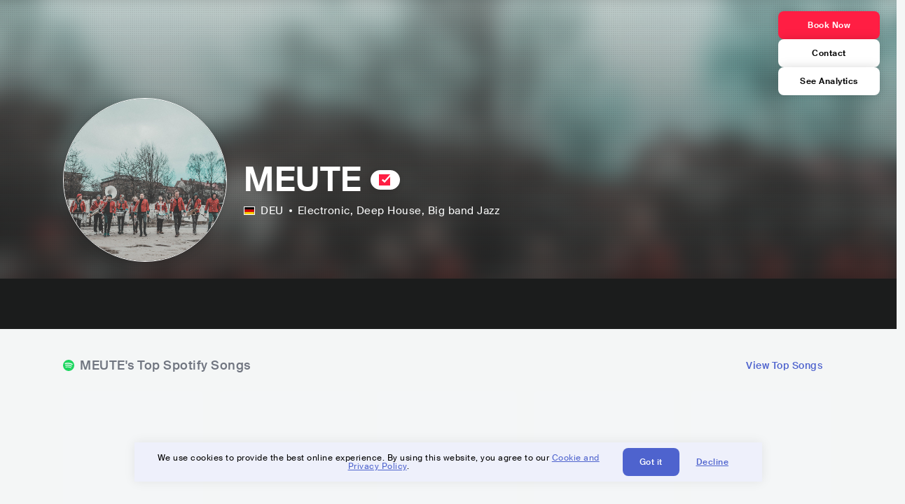

--- FILE ---
content_type: text/html; charset=utf-8
request_url: https://www.viberate.com/artist/meute/
body_size: 7977
content:
<!DOCTYPE html><html><head><meta charSet="utf-8"/><meta name="viewport" content="width=device-width,initial-scale=1.0,minimum-scale=1.0,maximum-scale=1.0,user-scalable=no"/><title>MEUTE - Songs, Events and Music Stats | Viberate.com</title><meta name="description" content="MEUTE: Listen to new and popular songs, find events, look into their stats and see who their fans are."/><meta http-equiv="content-language" content="en"/><link rel="icon" href="/static/assets/images/favicon.ico" type="image/x-icon"/><link rel="shortcut icon" href="/static/assets/images/favicon.ico" type="image/x-icon"/><link rel="apple-touch-icon" sizes="57x57" href="/static/assets/images/apple-icon-57x57.png"/><link rel="apple-touch-icon" sizes="60x60" href="/static/assets/images/apple-icon-60x60.png"/><link rel="apple-touch-icon" sizes="72x72" href="/static/assets/images/apple-icon-72x72.png"/><link rel="apple-touch-icon" sizes="76x76" href="/static/assets/images/apple-icon-76x76.png"/><link rel="apple-touch-icon" sizes="114x114" href="/static/assets/images/apple-icon-114x114.png"/><link rel="apple-touch-icon" sizes="120x120" href="/static/assets/images/apple-icon-120x120.png"/><link rel="apple-touch-icon" sizes="144x144" href="/static/assets/images/apple-icon-144x144.png"/><link rel="apple-touch-icon" sizes="152x152" href="/static/assets/images/apple-icon-152x152.png"/><link rel="apple-touch-icon" sizes="180x180" href="/static/assets/images/apple-icon-180x180.png"/><link rel="icon" type="image/png" sizes="192x192" href="/static/assets/images/android-icon-192x192.png"/><link rel="icon" type="image/png" sizes="32x32" href="/static/assets/images/favicon-32x32.png"/><link rel="icon" type="image/png" sizes="96x96" href="/static/assets/images/favicon-96x96.png"/><link rel="icon" type="image/png" sizes="16x16" href="/static/assets/images/favicon-16x16.png"/><link rel="manifest" href="/static/assets/images/manifest.json"/><meta name="msapplication-TileColor" content="#ffffff"/><meta name="msapplication-TileImage" content="/static/assets/images/ms-icon-144x144.png"/><meta name="theme-color" content="#ffffff"/><link rel="dns-prefetch" href="https://viberate.ams3.digitaloceanspaces.com"/><link rel="dns-prefetch" href="https://viberate-upload.ams3.cdn.digitaloceanspaces.com/prod"/><link rel="dns-prefetch" href="https://connect.facebook.net"/><link rel="dns-prefetch" href="https://manager.eu.smartlook.cloud"/><link rel="dns-prefetch" href="https://web-writer.eu.smartlook.cloud"/><link rel="dns-prefetch" href="https://assets-proxy.smartlook.cloud"/><link rel="dns-prefetch" href="https://api.viberate.com"/><link rel="dns-prefetch" href="https://www.googletagmanager.com"/><link rel="dns-prefetch" href="https://www.google-analytics.com"/><meta property="og:type" content="website"/><meta property="og:url" content="https://www.viberate.com/artist/meute/"/><meta property="og:title" content="MEUTE - Songs, Events and Music Stats | Viberate.com"/><meta property="og:description" content="MEUTE: Listen to new and popular songs, find events, look into their stats and see who their fans are."/><meta property="og:image" content="https://viberate-upload.ams3.cdn.digitaloceanspaces.com/prod/entity/artist/meute-Ftwav"/><meta property="og:image:width" content="1200"/><meta property="og:image:height" content="630"/><meta property="og:image:type" content="image/jpeg"/><meta property="og:image:alt" content="MEUTE - Songs, Events and Music Stats | Viberate.com"/><meta property="fb:app_id" content="1123216931083985"/><meta property="twitter:card" content="summary_large_image"/><meta property="twitter:url" content="https://www.viberate.com/artist/meute/"/><meta name="twitter:title" content="MEUTE - Songs, Events and Music Stats | Viberate.com"/><meta name="twitter:description" content="MEUTE: Listen to new and popular songs, find events, look into their stats and see who their fans are."/><meta name="twitter:image" content="https://viberate-upload.ams3.cdn.digitaloceanspaces.com/prod/entity/artist/meute-Ftwav"/><meta name="google-adsense-account" content="ca-pub-7592671152880369"/><meta name="next-head-count" content="50"/><link data-next-font="" rel="preconnect" href="/" crossorigin="anonymous"/><link rel="preload" href="/_next/static/css/7a7d6cfa335d7527.css" as="style"/><script type="application/ld+json">{"@context":"https://schema.org","@type":"MusicGroup","name":"MEUTE","image":"https://viberate-upload.ams3.cdn.digitaloceanspaces.com/prod/entity/artist/meute-Ftwav","genre":"Electronic,Deep House","address":"Germany"}</script><link rel="stylesheet" href="/_next/static/css/7a7d6cfa335d7527.css" data-n-g=""/><noscript data-n-css=""></noscript><script defer="" noModule="" src="/_next/static/chunks/polyfills-42372ed130431b0a.js" type="bb6fff2421e1b000e97856a3-text/javascript"></script><script src="/_next/static/chunks/webpack-e8d38eede5261e04.js" defer="" type="bb6fff2421e1b000e97856a3-text/javascript"></script><script src="/_next/static/chunks/framework-fcb1263fb6ca94c7.js" defer="" type="bb6fff2421e1b000e97856a3-text/javascript"></script><script src="/_next/static/chunks/main-013b46993a79a6d9.js" defer="" type="bb6fff2421e1b000e97856a3-text/javascript"></script><script src="/_next/static/chunks/pages/_app-2ca358aeb08cb014.js" defer="" type="bb6fff2421e1b000e97856a3-text/javascript"></script><script src="/_next/static/chunks/3143e8a8-b6f4c58b784752b4.js" defer="" type="bb6fff2421e1b000e97856a3-text/javascript"></script><script src="/_next/static/chunks/5862-deca3500da5cc7b4.js" defer="" type="bb6fff2421e1b000e97856a3-text/javascript"></script><script src="/_next/static/chunks/169-69867a71fb1541a8.js" defer="" type="bb6fff2421e1b000e97856a3-text/javascript"></script><script src="/_next/static/chunks/9399-0e037600f50be64d.js" defer="" type="bb6fff2421e1b000e97856a3-text/javascript"></script><script src="/_next/static/chunks/1442-019c56217fbe13f2.js" defer="" type="bb6fff2421e1b000e97856a3-text/javascript"></script><script src="/_next/static/chunks/5960-eeb4e37b4bfc63c1.js" defer="" type="bb6fff2421e1b000e97856a3-text/javascript"></script><script src="/_next/static/chunks/3325-1d80dadf1f472635.js" defer="" type="bb6fff2421e1b000e97856a3-text/javascript"></script><script src="/_next/static/chunks/pages/artist/%5Bslug%5D-7c333bc198d4a041.js" defer="" type="bb6fff2421e1b000e97856a3-text/javascript"></script><script src="/_next/static/c_fwYuISgY8n4j0HdwdUl/_buildManifest.js" defer="" type="bb6fff2421e1b000e97856a3-text/javascript"></script><script src="/_next/static/c_fwYuISgY8n4j0HdwdUl/_ssgManifest.js" defer="" type="bb6fff2421e1b000e97856a3-text/javascript"></script></head><body><link rel="preload" as="image" href="/static/assets/images/svg/icon-claimed.svg"/><link rel="preload" as="image" href="/static/assets/images/flags/de.svg"/><link rel="preload" as="image" href="/static/assets/images/svg/logo-viberate-new-red-white.svg"/><div id="__next"><div id="popupPlaceholder"></div><div class="container"><header class="header-artist-booking"><div class="top"><figure class="bg-image-wrapper"><img src="https://viberate-upload.ams3.cdn.digitaloceanspaces.com/prod/entity/artist/meute-Ftwav" alt="MEUTE" class="bg-image" loading="lazy"/></figure><div class="page"><div class="header-entity artist"><figure class="header-entity-image"><img src="https://viberate-upload.ams3.cdn.digitaloceanspaces.com/prod/entity/artist/meute-Ftwav" alt="MEUTE" loading="lazy"/></figure><article class="header-entity-article"><div class="header-entity-title-wrapper"><div class="header-entity-title"><h1 class="title">MEUTE</h1><span class="mini-badges"><img src="/static/assets/images/svg/icon-claimed.svg" alt="Claimed Profile" class="claimed-icon"/></span></div></div><div class="header-entity-info"><div class="top-info"><span class="country" title="Germany"><img src="/static/assets/images/flags/de.svg" title="DEU" class="flag"/> <em>DEU</em></span><span class="genres" title="Electronic, Deep House">Electronic<!-- -->, Deep House<!-- -->, Big band Jazz</span></div></div></article></div><nav class="header-artist-booking-nav"><button type="button" class="button primary s red" title="Book Now">Book Now</button><a href="https://app.viberate.com/artist/meute?contact=true" class="button primary s white" title="Contact" target="_blank">Contact</a><a href="https://app.viberate.com/artist/meute" target="_blank" class="button primary s white" title="See Analytics">See Analytics</a></nav></div></div><div class="header-entity-socials"><div class="page"><ul class="header-socials"></ul></div></div></header><div class="main"><section class="pro-section pro-section-artist-booking transparent pro-section-channel-top-tracks "><div class="page"><div class="pro-section-header"><div class="row"><div class="left"><h2 class="channel spotify">MEUTE<!-- -->&#x27;s Top Spotify Songs </h2></div><div class="right"><a class="button tertiary no-padding" href="/artist/songs/meute-top-songs/">View Top Songs</a></div></div></div><div class="pro-section-content mobile-only"><div class="component-main gutter-24-12 shadow white rounded"><div class="item" style="margin-bottom:16px"><div class="loader-element loader-element-plain-card grey h-48 full-width"></div></div><div class="item" style="margin-bottom:16px"><div class="loader-element loader-element-plain-card grey h-48 full-width"></div></div><div class="item" style="margin-bottom:16px"><div class="loader-element loader-element-plain-card grey h-48 full-width"></div></div><div class="item" style="margin-bottom:16px"><div class="loader-element loader-element-plain-card grey h-48 full-width"></div></div><div class="item"><div class="loader-element loader-element-plain-card grey h-48 full-width"></div></div></div></div><div class="pro-section-content tablet-forward"><div class="swiper-main pro-section-swiper has-pagination-and-navigation"><div class="swiper swiper-container"><div class="swiper-wrapper"><div class="swiper-slide"><div class="item"><div class="loader-element loader-element-plain-card grey h-358 full-width"></div></div></div><div class="swiper-slide"><div class="item"><div class="loader-element loader-element-plain-card grey h-358 full-width"></div></div></div><div class="swiper-slide"><div class="item"><div class="loader-element loader-element-plain-card grey h-358 full-width"></div></div></div><div class="swiper-slide"><div class="item"><div class="loader-element loader-element-plain-card grey h-358 full-width"></div></div></div><div class="swiper-slide"><div class="item"><div class="loader-element loader-element-plain-card grey h-358 full-width"></div></div></div></div><div class="swiper-button-prev"></div><div class="swiper-button-next"></div><div class="swiper-pagination"></div></div></div><div class="pro-section-list-entities-footer"><div class="right"><a href="https://open.spotify.com/artist/1z5xbcOeFRQXBVDpvRPh8H" rel="nofollow noreferrer" target="_blank" class="btn-outside-link">Listen on <!-- -->Spotify</a></div></div></div></div></section><section class="pro-section pro-section-artist-booking transparent pro-section-videos "><div class="page"><div class="pro-section-header"><div class="row"><div class="left"><h2 class="channel youtube">MEUTE<!-- -->&#x27;s YouTube Videos</h2></div><div class="right"></div></div></div><div class="pro-section-content"><div class="swiper-main pro-section-swiper support-shadow has-mobile-pagination"><div class="swiper swiper-container"><div class="swiper-wrapper"><div class="swiper-slide"><div class="item"><div class="loader-element loader-element-plain-card grey h-308 full-width"></div></div></div><div class="swiper-slide"><div class="item"><div class="loader-element loader-element-plain-card grey h-308 full-width"></div></div></div><div class="swiper-slide"><div class="item"><div class="loader-element loader-element-plain-card grey h-308 full-width"></div></div></div></div><div class="swiper-button-prev"></div><div class="swiper-button-next"></div><div class="swiper-pagination"></div></div></div></div></div></section><section class="pro-section pro-section-artist-booking transparent pro-section-channel-top-tracks "><div class="page"><div class="pro-section-header"><div class="row"><div class="left"><h2 class="channel spotify">MEUTE<!-- -->&#x27;s Top Spotify Playlists in the past 3 Months</h2></div><div class="right"></div></div></div><div class="pro-section-content mobile-only"><div class="component-main gutter-24-12 shadow white rounded"><div class="item" style="margin-bottom:16px"><div class="loader-element loader-element-plain-card grey h-48 full-width"></div></div><div class="item" style="margin-bottom:16px"><div class="loader-element loader-element-plain-card grey h-48 full-width"></div></div><div class="item" style="margin-bottom:16px"><div class="loader-element loader-element-plain-card grey h-48 full-width"></div></div><div class="item" style="margin-bottom:16px"><div class="loader-element loader-element-plain-card grey h-48 full-width"></div></div><div class="item"><div class="loader-element loader-element-plain-card grey h-48 full-width"></div></div></div></div><div class="pro-section-content tablet-forward"><div class="pro-section-content"><div class="swiper-main pro-section-swiper has-pagination-and-navigation support-shadow"><div class="swiper swiper-container"><div class="swiper-wrapper"><div class="swiper-slide"><div class="item"><div class="loader-element loader-element-plain-card grey h-282 full-width"></div></div></div><div class="swiper-slide"><div class="item"><div class="loader-element loader-element-plain-card grey h-282 full-width"></div></div></div><div class="swiper-slide"><div class="item"><div class="loader-element loader-element-plain-card grey h-282 full-width"></div></div></div><div class="swiper-slide"><div class="item"><div class="loader-element loader-element-plain-card grey h-282 full-width"></div></div></div><div class="swiper-slide"><div class="item"><div class="loader-element loader-element-plain-card grey h-282 full-width"></div></div></div><div class="swiper-slide"><div class="item"><div class="loader-element loader-element-plain-card grey h-282 full-width"></div></div></div></div><div class="swiper-button-prev"></div><div class="swiper-button-next"></div><div class="swiper-pagination"></div></div></div></div></div></div></section><section class="pro-section-artist-booking pro-section-side-title pro-section-appears-on-charts blue-grey section-artist-pick pro-section "><div class="page"><div class="pro-section-header side-header"><div class="row"><div class="left"><h2>MEUTE<!-- -->&#x27;s Chart Ranks</h2><small> Past 12 Months</small></div></div></div><div class="pro-section-content"><ul class="list-charts"><div class="item"><div class="loader-element loader-element-plain-card grey h-242 full-width"></div></div><div class="item"><div class="loader-element loader-element-plain-card grey h-242 full-width"></div></div><div class="item"><div class="loader-element loader-element-plain-card grey h-242 full-width"></div></div><div class="item"><div class="loader-element loader-element-plain-card grey h-242 full-width"></div></div></ul></div></div></section><section class="pro-section pro-section-artist-booking transparent pro-section-future-and-past-events mobile-only "><div class="page"><div class="pro-section-header"><div class="row"><div class="left"><h2>Events<small>There are no events detected</small></h2></div></div></div><div class="pro-section-content"><div class="component-main gutter-24-12 shadow white rounded"><div class="item" style="margin-bottom:5px"><div class="loader-element loader-element-plain-card grey h-64 full-width"></div></div><div class="item" style="margin-bottom:5px"><div class="loader-element loader-element-plain-card grey h-64 full-width"></div></div><div class="item" style="margin-bottom:5px"><div class="loader-element loader-element-plain-card grey h-64 full-width"></div></div><div class="item" style="margin-bottom:5px"><div class="loader-element loader-element-plain-card grey h-64 full-width"></div></div><div class="item" style="margin-bottom:5px"><div class="loader-element loader-element-plain-card grey h-64 full-width"></div></div><div class="item" style="margin-bottom:5px"><div class="loader-element loader-element-plain-card grey h-64 full-width"></div></div><div class="item" style="margin-bottom:5px"><div class="loader-element loader-element-plain-card grey h-64 full-width"></div></div><div class="item" style="margin-bottom:5px"><div class="loader-element loader-element-plain-card grey h-64 full-width"></div></div><div class="item" style="margin-bottom:5px"><div class="loader-element loader-element-plain-card grey h-64 full-width"></div></div><div class="item"><div class="loader-element loader-element-plain-card grey h-64 full-width"></div></div><div class="element-divider h-16"></div><a class="btn btn-txt blue" id="btn-open-modal-1" href="/artist/concerts/meute-upcoming-concerts/">See All Events</a></div></div></div></section><section class="pro-section pro-section-artist-booking transparent pro-section-future-and-past-events tablet-forward "><div class="page"><div class="pro-section-header"><div class="row"><div class="left"><h2>MEUTE&#x27;s Upcoming Events<small>There are no meute&#x27;s upcoming events detected</small></h2></div></div></div><div class="pro-section-content"><ul class="pro-section-list-entities"><div class="item"><div class="loader-element loader-element-plain-card grey h-120 full-width"></div></div><div class="item"><div class="loader-element loader-element-plain-card grey h-120 full-width"></div></div><div class="item"><div class="loader-element loader-element-plain-card grey h-120 full-width"></div></div><div class="item"><div class="loader-element loader-element-plain-card grey h-120 full-width"></div></div><div class="item"><div class="loader-element loader-element-plain-card grey h-120 full-width"></div></div></ul></div></div></section><section class="pro-section pro-section-artist-booking transparent pro-section-future-and-past-events tablet-forward "><div class="page"><div class="pro-section-header"><div class="row"><div class="left"><h2>MEUTE&#x27;s Past Events<small>There are no meute&#x27;s past events detected</small></h2></div></div></div><div class="pro-section-content"><ul class="pro-section-list-entities"><div class="item"><div class="loader-element loader-element-plain-card grey h-120 full-width"></div></div><div class="item"><div class="loader-element loader-element-plain-card grey h-120 full-width"></div></div><div class="item"><div class="loader-element loader-element-plain-card grey h-120 full-width"></div></div><div class="item"><div class="loader-element loader-element-plain-card grey h-120 full-width"></div></div><div class="item"><div class="loader-element loader-element-plain-card grey h-120 full-width"></div></div></ul></div></div></section><section class="pro-section pro-section-artist-booking transparent pro-section-who-follows"><div class="page"><div class="pro-section-header"><div class="row"><div class="left"><h2>Artists Following<!-- --> <!-- -->MEUTE</h2></div></div></div><div class="pro-section-content"><div class="swiper-main pro-section-swiper has-pagination-and-navigation"><div class="swiper swiper-container"><div class="swiper-wrapper"><div class="swiper-slide"><div class="item"><div class="loader-element loader-element-plain-card grey h-358 full-width"></div></div></div><div class="swiper-slide"><div class="item"><div class="loader-element loader-element-plain-card grey h-358 full-width"></div></div></div><div class="swiper-slide"><div class="item"><div class="loader-element loader-element-plain-card grey h-358 full-width"></div></div></div><div class="swiper-slide"><div class="item"><div class="loader-element loader-element-plain-card grey h-358 full-width"></div></div></div><div class="swiper-slide"><div class="item"><div class="loader-element loader-element-plain-card grey h-358 full-width"></div></div></div><div class="swiper-slide"><div class="item"><div class="loader-element loader-element-plain-card grey h-358 full-width"></div></div></div><div class="swiper-slide"><div class="item"><div class="loader-element loader-element-plain-card grey h-358 full-width"></div></div></div><div class="swiper-slide"><div class="item"><div class="loader-element loader-element-plain-card grey h-358 full-width"></div></div></div><div class="swiper-slide"><div class="item"><div class="loader-element loader-element-plain-card grey h-358 full-width"></div></div></div><div class="swiper-slide"><div class="item"><div class="loader-element loader-element-plain-card grey h-358 full-width"></div></div></div></div><div class="swiper-button-prev"></div><div class="swiper-button-next"></div><div class="swiper-pagination"></div></div></div></div></div></section><section class="pro-section pro-section-artist-booking transparent pro-section-channel-top-tracks "><div class="page"><div class="pro-section-header"><div class="row"><div class="left"><h2 class="channel beatport">MEUTE<!-- -->&#x27;s Beatport Songs</h2></div></div></div><div class="pro-section-content mobile-only"><div class="component-main gutter-24-12 shadow white rounded"><div class="item" style="margin-bottom:16px"><div class="loader-element loader-element-plain-card grey h-48 full-width"></div></div><div class="item" style="margin-bottom:16px"><div class="loader-element loader-element-plain-card grey h-48 full-width"></div></div><div class="item" style="margin-bottom:16px"><div class="loader-element loader-element-plain-card grey h-48 full-width"></div></div><div class="item" style="margin-bottom:16px"><div class="loader-element loader-element-plain-card grey h-48 full-width"></div></div><div class="item"><div class="loader-element loader-element-plain-card grey h-48 full-width"></div></div></div></div><div class="pro-section-content tablet-forward"><div class="swiper-main pro-section-swiper has-pagination-and-navigation"><div class="swiper swiper-container"><div class="swiper-wrapper"><div class="swiper-slide"><div class="item"><div class="loader-element loader-element-plain-card grey h-308 full-width"></div></div></div><div class="swiper-slide"><div class="item"><div class="loader-element loader-element-plain-card grey h-308 full-width"></div></div></div><div class="swiper-slide"><div class="item"><div class="loader-element loader-element-plain-card grey h-308 full-width"></div></div></div><div class="swiper-slide"><div class="item"><div class="loader-element loader-element-plain-card grey h-308 full-width"></div></div></div><div class="swiper-slide"><div class="item"><div class="loader-element loader-element-plain-card grey h-308 full-width"></div></div></div><div class="swiper-slide"><div class="item"><div class="loader-element loader-element-plain-card grey h-308 full-width"></div></div></div><div class="swiper-slide"><div class="item"><div class="loader-element loader-element-plain-card grey h-308 full-width"></div></div></div><div class="swiper-slide"><div class="item"><div class="loader-element loader-element-plain-card grey h-308 full-width"></div></div></div><div class="swiper-slide"><div class="item"><div class="loader-element loader-element-plain-card grey h-308 full-width"></div></div></div><div class="swiper-slide"><div class="item"><div class="loader-element loader-element-plain-card grey h-308 full-width"></div></div></div></div><div class="swiper-button-prev"></div><div class="swiper-button-next"></div><div class="swiper-pagination"></div></div></div></div></div></section><div></div><div></div><div></div><section id="faq" class="landing-section section-faq-split white"><div class="page"><div class="pro-section-header"><h2 class="landing-section-title">More about MEUTE</h2></div><div class="pro-section-content"><div class="question js-question open"><h2 class="question-title js-accordion-trigger">Overview of Deep House musician MEUTE</h2><div class="question-content js-accordion-content"><p>German electronic music group MEUTE was founded in Hamburg. The electronic subgenre of deep house is the band&#x27;s primary musical style. The band is renowned for their distinctive fusion of live instruments and electronic beats, which results in a sound that is both modern and retro.<br/><br/>The hypnotic beats, throbbing rhythms, and sophisticated melodies that make up MEUTE&#x27;s music are distinctive. The band puts on similarly amazing live shows, with an upbeat spectacle that is sure to get any crowd moving. Their music has a vibe that is engaging and adaptable, making it ideal for both dance events and more laid-back listening situations.<br/><br/>MEUTE is an accomplished band of musicians who have gained recognition in the electronic music field. They have produced a sound that is both new and classic with their special fusion of live instruments and computerized beats. MEUTE is absolutely worth checking out, whether you enjoy deep club music or are just seeking for something new to listen to.<br/></p></div></div><div class="question js-question closed"><h2 class="question-title js-accordion-trigger">What are the most popular songs for Deep House musician MEUTE?</h2><div class="question-content js-accordion-content"><p>MEUTE, an electronic and deep house band from Hamburg, has gained a lot of recognition for its upbeat live shows that frequently feature brass and percussion instruments. Some of their most popular songs are &quot;You &amp; Me,&quot; &quot;Hey Hey,&quot; &quot;Rej,&quot; &quot;Peace,&quot; and &quot;Slip.&quot; Their music has found a home with listeners all around the world. <br/><br/>&quot;The Man with the Red Face,&quot; one of their most well-known songs, is a vibrant and vivacious homage to the late French house music pioneer Laurent Garnier. Additionally, &quot;Wixn - Live in Paris&quot; is a fan favorite and demonstrates the band&#x27;s superb live performing abilities. <br/><br/>Other songs like &quot;Kerberos&quot; and &quot;Holy Harbour&quot; showcase the band&#x27;s distinctive style and their skill at fusing acoustic and electronic components together. The energetic and lively song &quot;Purple Noise&quot; is ideal for dancing to. <br/><br/>Overall, the music of MEUTE is distinguished by its vivacious percussion, powerful brass melodies, and captivating rhythms. Their live performances serve as a tribute to their talent and have led to a worldwide following of passionate admirers.<br/></p></div></div><div class="question js-question closed"><h2 class="question-title js-accordion-trigger">What are the latest songs and music albums for Deep House musician MEUTE?</h2><div class="question-content js-accordion-content"><p>MEUTE is an electronic music group with roots in Germany that has become well-known over time thanks to their distinctive and upbeat sound. Their most recent album, &quot;Taumel,&quot; was released in 2022 and has been well-received by both music critics and fans. The CD showcases the band&#x27;s versatility and ingenuity by fusing several genres, including techno, deep house, and brass band music.<br/><br/>MEUTE has released a number of singles in addition to their most recent album that have been causing a stir in the electronic music community. Their most recent single, &quot;Sail,&quot; was released in 2023 and combines the group&#x27;s distinctive brass sound with electronic sounds. The band also had hits with &quot;Narkose,&quot; &quot;Infinite (ATOEM Remix),&quot; and &quot;Bridged By A Lightwave,&quot; all of which were released in 2022.<br/><br/>Brass instruments like trumpets and saxophones are frequently used by MEUTE in their music, along with electronic beats and rhythms. Their music is renowned for its addictive groove and high level of vigor, which gets listeners dancing and moving to the beat. MEUTE continues to push the frontiers of electronic music with their most recent album and songs, showcasing their own style and sound to the world.<br/></p></div></div><div class="question js-question closed"><h2 class="question-title js-accordion-trigger">Which are the most important music performances and festival appearances for Deep House musician MEUTE?</h2><div class="question-content js-accordion-content"><p>MEUTE, a German electronic deep house band from Hamburg, has performed at festivals and venues all over the world, enthralling crowds with their distinctive aesthetic and dynamic live shows. The band has played at a number of prestigious events, including Coachella, Rock Werchter, and Sziget Festival. Their 2019 Coachella performance was a memorable one since they brought their distinctive brass band sound to the stage along with pulsating beats and upbeat rhythms. <br/><br/>MEUTE has additionally played at a number of notable locations, such as L&#x27;Olympia Paris, The Roxy Theatre, and Razzmatazz. The band members had a fantastic performance at Razzmatazz in Barcelona, playing their brass instruments with vigor and dancing and interacting with the audience. Another memorable occasion was when they played The Roxy Theatre in Los Angeles, where they introduced the entertainment business to their distinctive sound. <br/><br/>MEUTE has appeared at venues and at a number of different music festivals, including Pukkelpop and BottleRock Napa Valley, in addition to their top festival performances. They have a devoted fan base and have received favorable reviews because to their fascinating performances. MEUTE stands apart in the realm of electronic and deep house music because their music combines the sound of a brass band with electronic beats and rhythms. <br/><br/>Overall, MEUTE&#x27;s appearances at many festivals and venues have served as evidence of their skill and distinctive sound. They have a devoted fan base and have received favorable reviews for their ability to meld classic brass band music with contemporary electronic beats and rhythms. Every music enthusiast should catch one of MEUTE&#x27;s enthralling concerts because of their enthusiasm and intensity on stage, which speaks volumes about how much they adore music.<br/></p></div></div><div class="question js-question closed"><h2 class="question-title js-accordion-trigger">Which are the most important collaborations with other musicians for Deep House musician MEUTE?</h2><div class="question-content js-accordion-content"><p>MEUTE, a deep house and electronic band from Hamburg, Germany, has worked with other musicians to make original and entrancing music. One such collaboration is &quot;Ein Tag wie Gold&quot; featuring Meret Becker, whose melancholy vocals meld perfectly with MEUTE&#x27;s vivacious brass sounds. Becker&#x27;s vocals are nicely complemented by MEUTE&#x27;s distinctive sound in this tune, which is an addictive blend of emotions and noises.<br/><br/>Ben Bohmer and their collaboration on &quot;Begin Again - MEUTE Remix&quot; is another noteworthy one. The original song&#x27;s powerful melody has even more depth and intensity in MEUTE&#x27;s remix, which results in a song that is upbeat and introspective. Brass instruments give the already throbbing beat more energy in the remix, which contains MEUTE&#x27;s characteristic sound.<br/><br/>Along with these projects, MEUTE has also collaborated on &quot;Zig Zag - MEUTE Version&quot; with N&#x27;to, &quot;Weirdo&quot; with ATNA, and &quot;Kerberos Elbphilharmonie Session&quot; with Ensemble Reflektor. Each collaboration adds something special, and MEUTE&#x27;s sound perfectly complements the sound of the artist with whom it is made.<br/><br/>MEUTE has worked with a variety of diverse musicians to produce music that is both compelling and unique, which serves as evidence of their versatility. The band&#x27;s talent and inventiveness are evident in how well they were able to combine their distinctive sound with the sounds of other musicians.<br/></p></div></div><div class="box-highlight">Want to update your bio? Email us at<!-- --> <a href="mailto:info@viberate.com">info@viberate.com</a> with any changes!</div></div></div></section></div><footer class="footer-artist-booking"><div class="page"><a href="https://app.viberate.com/" alt="Viberate" target="_blank" class="logo" rel="noreferrer"><img src="/static/assets/images/svg/logo-viberate-new-red-white.svg" alt="Viberate"/></a><div class="footnote"><p><a title="Music Genres" target="_blank" rel="noreferrer" href="/music-genres/">Music Genres</a><span>  •  </span> <a title="Music Charts" target="_blank" rel="noreferrer" href="/music-charts/">Music Charts</a><span>  •  </span> <a href="/find-musician/" title="Artist Database" target="_blank" rel="noreferrer">Artist Database</a><span>  •  </span> <a href="/festival-finder/" title="Festival Database" target="_blank" rel="noreferrer">Festival Database</a><span>  •  </span> <a href="/spotify-analytics/" title="Spotify Analytics" target="_blank" rel="noreferrer">Spotify Analytics</a> <span>  •  </span> <a href="/" title="Viberate for Music Professionals" target="_blank" rel="noreferrer">Viberate for Music Professionals</a> <span>  •  </span> <a href="/terms-of-service/" title="Terms of Service" target="_blank" rel="noreferrer">Terms of Service</a></p></div></div></footer></div></div><script id="__NEXT_DATA__" type="application/json">{"props":{"pageProps":{"data":{"uuid":"330d83bc-35eb-4dc4-ac75-3fdd905a5ade","slug":"meute","name":"MEUTE","image":"https://viberate-upload.ams3.cdn.digitaloceanspaces.com/prod/entity/artist/meute-Ftwav","country":{"code":"DE","iso3":"DEU","slug":"germany","name":"Germany","coordinates":{"lat":51,"lng":9},"continent_code":"EU"},"genre":{"id":6,"slug":"electronic","name":"Electronic","subgenres":null},"subgenres":[{"id":34,"slug":"deep-house","name":"Deep House"},{"id":67,"slug":"big-band-jazz","name":"Big band Jazz"}],"rank":11167,"rank_categories":{"current":{"overall":11167,"country":286,"genre":784,"subgenre_1":51,"subgenre_2":19,"subgenre_3":null},"previous":{"overall":11756,"country":310,"genre":822,"subgenre_1":55,"subgenre_2":18,"subgenre_3":null}},"bookmarked":false,"verified":true,"claimed":true,"trending":false,"badges":null,"social_links":[{"channel":"home_page","link":"https://www.meute.eu/"},{"channel":"google_play_music","link":"https://play.google.com/store/music/artist?id=Axusvr22hgcn3xz74c6pb46yxvq"},{"channel":"bandsintown","link":"https://www.bandsintown.com/a/12694179-meute"},{"channel":"twitter","link":"https://twitter.com/MEUTE_official"},{"channel":"instagram","link":"https://www.instagram.com/meute_official/"},{"channel":"deezer","link":"https://www.deezer.com/en/artist/9686854"},{"channel":"soundcloud","link":"https://soundcloud.com/meutesound"},{"channel":"songkick","link":"https://www.songkick.com/artists/8760444-meute"},{"channel":"spotify","link":"https://open.spotify.com/artist/1z5xbcOeFRQXBVDpvRPh8H"},{"channel":"ticketmaster","link":"http://www.ticketmaster.fr/artist/985529"},{"channel":"youtube","link":"https://www.youtube.com/channel/UCY3cAFsquIk7VGMuk-V8S3g"},{"channel":"itunes","link":"https://itunes.apple.com/us/artist/meute/1074700244"},{"channel":"facebook","link":"https://www.facebook.com/meutesound/"},{"channel":"shazam","link":"https://www.shazam.com/artist/meute/1074700244"},{"channel":"beatport","link":"https://www.beatport.com/artist/meute/531930"},{"channel":"tidal","link":"https://tidal.com/browse/artist/7534937"},{"channel":"amazon_music","link":"https://music.amazon.com/artists/B01ALVHFUK/meute"},{"channel":"tiktok","link":"https://www.tiktok.com/@meute_official"}],"status":"active","booking_available":false,"contact_available":true,"meta_image":"https://viberate.s3-eu-west-1.amazonaws.com/share/artist/meute.jpg","hot_on_charts":null,"created_at":"2019-07-01T22:13:32Z","beatport_genres":[{"id":90,"name":"Melodic House And Techno"},{"id":37,"name":"Indie Dance"},{"id":39,"name":"Dance / Electro Pop"}],"channel_ranks":{"airplay":{"current":{"genre":2181,"country":1399,"overall":18902,"subgenre_1":176,"subgenre_2":87},"previous":{"genre":2155,"country":1387,"overall":18633,"subgenre_1":170,"subgenre_2":87}},"beatport":{"current":{"country":249,"overall":2723,"subgenre_1":393,"subgenre_2":1308,"subgenre_3":5645},"previous":{"country":253,"overall":2739,"subgenre_1":397,"subgenre_2":1301,"subgenre_3":5508}},"social":{"current":{"genre":565,"country":231,"overall":9801,"subgenre_1":25,"subgenre_2":3},"previous":{"genre":823,"country":341,"overall":13741,"subgenre_1":38,"subgenre_2":7}},"spotify":{"current":{"genre":2463,"country":726,"overall":18346,"subgenre_1":170,"subgenre_2":43},"previous":{"genre":2371,"country":701,"overall":17767,"subgenre_1":164,"subgenre_2":35}},"youtube":{"current":{"genre":815,"country":281,"overall":13038,"subgenre_1":53,"subgenre_2":7},"previous":{"genre":809,"country":278,"overall":12977,"subgenre_1":50,"subgenre_2":7}}},"analytics":{"airplay":true,"audience":true,"basic":true,"beatport":true,"overview":true,"social":true,"spotify":true,"youtube":true,"shazam":true,"soundcloud":true,"deezer":true,"playlists":true,"apple-playlists":true,"facebook":true,"instagram":true,"tiktok":true,"twitter":true,"events":true,"tracks":true,"network":true}},"faq":{"BIO":[{"question":"Overview of Deep House musician MEUTE","answer":"German electronic music group MEUTE was founded in Hamburg. The electronic subgenre of deep house is the band's primary musical style. The band is renowned for their distinctive fusion of live instruments and electronic beats, which results in a sound that is both modern and retro.\u003cbr\u003e\u003cbr\u003eThe hypnotic beats, throbbing rhythms, and sophisticated melodies that make up MEUTE's music are distinctive. The band puts on similarly amazing live shows, with an upbeat spectacle that is sure to get any crowd moving. Their music has a vibe that is engaging and adaptable, making it ideal for both dance events and more laid-back listening situations.\u003cbr\u003e\u003cbr\u003eMEUTE is an accomplished band of musicians who have gained recognition in the electronic music field. They have produced a sound that is both new and classic with their special fusion of live instruments and computerized beats. MEUTE is absolutely worth checking out, whether you enjoy deep club music or are just seeking for something new to listen to.\u003cbr\u003e"},{"question":"What are the most popular songs for Deep House musician MEUTE?","answer":"MEUTE, an electronic and deep house band from Hamburg, has gained a lot of recognition for its upbeat live shows that frequently feature brass and percussion instruments. Some of their most popular songs are \"You \u0026 Me,\" \"Hey Hey,\" \"Rej,\" \"Peace,\" and \"Slip.\" Their music has found a home with listeners all around the world. \u003cbr\u003e\u003cbr\u003e\"The Man with the Red Face,\" one of their most well-known songs, is a vibrant and vivacious homage to the late French house music pioneer Laurent Garnier. Additionally, \"Wixn - Live in Paris\" is a fan favorite and demonstrates the band's superb live performing abilities. \u003cbr\u003e\u003cbr\u003eOther songs like \"Kerberos\" and \"Holy Harbour\" showcase the band's distinctive style and their skill at fusing acoustic and electronic components together. The energetic and lively song \"Purple Noise\" is ideal for dancing to. \u003cbr\u003e\u003cbr\u003eOverall, the music of MEUTE is distinguished by its vivacious percussion, powerful brass melodies, and captivating rhythms. Their live performances serve as a tribute to their talent and have led to a worldwide following of passionate admirers.\u003cbr\u003e"},{"question":"What are the latest songs and music albums for Deep House musician MEUTE?","answer":"MEUTE is an electronic music group with roots in Germany that has become well-known over time thanks to their distinctive and upbeat sound. Their most recent album, \"Taumel,\" was released in 2022 and has been well-received by both music critics and fans. The CD showcases the band's versatility and ingenuity by fusing several genres, including techno, deep house, and brass band music.\u003cbr\u003e\u003cbr\u003eMEUTE has released a number of singles in addition to their most recent album that have been causing a stir in the electronic music community. Their most recent single, \"Sail,\" was released in 2023 and combines the group's distinctive brass sound with electronic sounds. The band also had hits with \"Narkose,\" \"Infinite (ATOEM Remix),\" and \"Bridged By A Lightwave,\" all of which were released in 2022.\u003cbr\u003e\u003cbr\u003eBrass instruments like trumpets and saxophones are frequently used by MEUTE in their music, along with electronic beats and rhythms. Their music is renowned for its addictive groove and high level of vigor, which gets listeners dancing and moving to the beat. MEUTE continues to push the frontiers of electronic music with their most recent album and songs, showcasing their own style and sound to the world.\u003cbr\u003e"},{"question":"Which are the most important music performances and festival appearances for Deep House musician MEUTE?","answer":"MEUTE, a German electronic deep house band from Hamburg, has performed at festivals and venues all over the world, enthralling crowds with their distinctive aesthetic and dynamic live shows. The band has played at a number of prestigious events, including Coachella, Rock Werchter, and Sziget Festival. Their 2019 Coachella performance was a memorable one since they brought their distinctive brass band sound to the stage along with pulsating beats and upbeat rhythms. \u003cbr\u003e\u003cbr\u003eMEUTE has additionally played at a number of notable locations, such as L'Olympia Paris, The Roxy Theatre, and Razzmatazz. The band members had a fantastic performance at Razzmatazz in Barcelona, playing their brass instruments with vigor and dancing and interacting with the audience. Another memorable occasion was when they played The Roxy Theatre in Los Angeles, where they introduced the entertainment business to their distinctive sound. \u003cbr\u003e\u003cbr\u003eMEUTE has appeared at venues and at a number of different music festivals, including Pukkelpop and BottleRock Napa Valley, in addition to their top festival performances. They have a devoted fan base and have received favorable reviews because to their fascinating performances. MEUTE stands apart in the realm of electronic and deep house music because their music combines the sound of a brass band with electronic beats and rhythms. \u003cbr\u003e\u003cbr\u003eOverall, MEUTE's appearances at many festivals and venues have served as evidence of their skill and distinctive sound. They have a devoted fan base and have received favorable reviews for their ability to meld classic brass band music with contemporary electronic beats and rhythms. Every music enthusiast should catch one of MEUTE's enthralling concerts because of their enthusiasm and intensity on stage, which speaks volumes about how much they adore music.\u003cbr\u003e"},{"question":"Which are the most important collaborations with other musicians for Deep House musician MEUTE?","answer":"MEUTE, a deep house and electronic band from Hamburg, Germany, has worked with other musicians to make original and entrancing music. One such collaboration is \"Ein Tag wie Gold\" featuring Meret Becker, whose melancholy vocals meld perfectly with MEUTE's vivacious brass sounds. Becker's vocals are nicely complemented by MEUTE's distinctive sound in this tune, which is an addictive blend of emotions and noises.\u003cbr\u003e\u003cbr\u003eBen Bohmer and their collaboration on \"Begin Again - MEUTE Remix\" is another noteworthy one. The original song's powerful melody has even more depth and intensity in MEUTE's remix, which results in a song that is upbeat and introspective. Brass instruments give the already throbbing beat more energy in the remix, which contains MEUTE's characteristic sound.\u003cbr\u003e\u003cbr\u003eAlong with these projects, MEUTE has also collaborated on \"Zig Zag - MEUTE Version\" with N'to, \"Weirdo\" with ATNA, and \"Kerberos Elbphilharmonie Session\" with Ensemble Reflektor. Each collaboration adds something special, and MEUTE's sound perfectly complements the sound of the artist with whom it is made.\u003cbr\u003e\u003cbr\u003eMEUTE has worked with a variety of diverse musicians to produce music that is both compelling and unique, which serves as evidence of their versatility. The band's talent and inventiveness are evident in how well they were able to combine their distinctive sound with the sounds of other musicians.\u003cbr\u003e"}]}},"__N_SSG":true},"page":"/artist/[slug]","query":{"slug":"meute"},"buildId":"c_fwYuISgY8n4j0HdwdUl","isFallback":false,"isExperimentalCompile":false,"gsp":true,"scriptLoader":[]}</script><script src="/cdn-cgi/scripts/7d0fa10a/cloudflare-static/rocket-loader.min.js" data-cf-settings="bb6fff2421e1b000e97856a3-|49" defer></script><script defer src="https://static.cloudflareinsights.com/beacon.min.js/vcd15cbe7772f49c399c6a5babf22c1241717689176015" integrity="sha512-ZpsOmlRQV6y907TI0dKBHq9Md29nnaEIPlkf84rnaERnq6zvWvPUqr2ft8M1aS28oN72PdrCzSjY4U6VaAw1EQ==" data-cf-beacon='{"version":"2024.11.0","token":"66694c3271b245cb9c76b3d1b57bae8e","server_timing":{"name":{"cfCacheStatus":true,"cfEdge":true,"cfExtPri":true,"cfL4":true,"cfOrigin":true,"cfSpeedBrain":true},"location_startswith":null}}' crossorigin="anonymous"></script>
</body></html>

--- FILE ---
content_type: image/svg+xml
request_url: https://www.viberate.com/static/assets/images/svg/facebook-color.svg
body_size: -71
content:
<?xml version="1.0" encoding="UTF-8"?>
<svg width="16px" height="16px" viewBox="0 0 16 16" version="1.1" xmlns="http://www.w3.org/2000/svg" xmlns:xlink="http://www.w3.org/1999/xlink">
    <title>icon/link/facebook/color</title>
    <g id="icon/link/facebook/color" stroke="none" stroke-width="1" fill="none" fill-rule="evenodd">
        <path d="M16,8.04889072 C16,3.60360785 12.4182812,0 8,0 C3.58171875,0 0,3.60360785 0,8.04889072 C0,12.0663247 2.92548437,15.396176 6.75,16 L6.75,10.3755232 L4.71875,10.3755232 L4.71875,8.04889072 L6.75,8.04889072 L6.75,6.27561949 C6.75,4.25836625 7.94434375,3.14409794 9.77171875,3.14409794 C10.6469844,3.14409794 11.5625,3.30130284 11.5625,3.30130284 L11.5625,5.28208454 L10.5537187,5.28208454 C9.55992188,5.28208454 9.25,5.9025251 9.25,6.53904773 L9.25,8.04889072 L11.46875,8.04889072 L11.1140625,10.3755232 L9.25,10.3755232 L9.25,16 C13.0745156,15.396176 16,12.0663247 16,8.04889072" id="Fill-1" fill="#1877F2"></path>
    </g>
</svg>

--- FILE ---
content_type: application/javascript; charset=UTF-8
request_url: https://www.viberate.com/_next/static/chunks/1442-019c56217fbe13f2.js
body_size: 1747
content:
"use strict";(self.webpackChunk_N_E=self.webpackChunk_N_E||[]).push([[1442],{51938:function(e,s,t){var a=t(24246),n=t(79894),i=t.n(n),r=t(86677),c=t.n(r),l=t(27378),o=t(63662),p=t(39399),m=t(47928);t(8965);var h=t(51017);s.Z=function(e){let{onCloseSearch:s=()=>{},showSearch:t=!0}=e,[n,r]=(0,l.useState)(!1),x=(0,l.useRef)(null),[g,f]=(0,l.useState)(!1),[d,u]=(0,l.useState)(""),j=(0,l.useRef)(null),b=(0,o.usePathname)();return["artist","festival","venue","city"].some(e=>b.includes("".concat(e,"/")))||(b="/home"),(0,h.Z)(j,()=>f(!1)),(0,l.useEffect)(()=>{g?document.body.classList.add("menu-is-open"):document.body.classList.remove("menu-is-open")},[g]),(0,a.jsx)("header",{ref:x,className:"header-new-v2 unlogged black artist artist-public "+(n?"search-mode ":""),children:(0,a.jsxs)("div",{className:"page",children:[(0,a.jsxs)(i(),{href:"/",className:"logo",children:[(0,a.jsx)("img",{src:"/static/assets/images/svg/logo-viberate-new-red-white.svg",alt:"Viberate",loading:"lazy"})," Viberate"]}),(0,a.jsxs)("nav",{className:"navigation-primary ".concat(g?"open":""),children:[(0,a.jsx)("div",{className:"mobile-menu-blocker"}),t&&(0,a.jsx)("div",{className:"search",children:(0,a.jsx)(p.Z,{setSearchOpen:r,setMenuOpen:f,onCloseSearch:s})}),(0,a.jsxs)("div",{className:"menu-wrapper-new",ref:j,children:[(0,a.jsx)("button",{className:"btn btn-close js-btn-menu-close",onClick:()=>f(!1),children:"CLOSE"}),(0,a.jsx)("ul",{className:"menu-new",children:(0,a.jsx)("li",{className:"menu-item menu-item-actions desktop-only",children:(0,a.jsx)("button",{type:"button",className:"button secondary s",title:"Sign up",onClick:()=>{c().push(m.sJ+b.substring(1))},children:"Discover More Music Analytics"})})}),(0,a.jsxs)("div",{className:"mobile-footer-new",children:[(0,a.jsx)("div",{className:"login-signup-mobile",children:(0,a.jsx)("a",{href:m.sJ+b.substring(1),title:"Discover More Music Analytics",children:"Discover More Music Analytics"})}),(0,a.jsx)("div",{className:"row",children:(0,a.jsxs)("div",{className:"disclaimer",children:["For a perfect experience, please use",(0,a.jsx)("br",{})," the desktop version of our website."]})})]})]}),(0,a.jsx)("button",{type:"button",className:"btn btn-menu-toggle js-menu-toggle",onClick:()=>{f(!g),u(null)},children:(0,a.jsx)("img",{src:"/static/assets/images/svg/icon-nav-hamburger.svg",alt:"Hamburger",loading:"lazy"})})]})]})})}},18156:function(e,s,t){var a=t(24246),n=t(79894),i=t.n(n);t(27378);var r=t(47928);s.Z=function(){return(0,a.jsx)("footer",{className:"footer-artist-booking",children:(0,a.jsxs)("div",{className:"page",children:[(0,a.jsx)("a",{href:"".concat(r.sJ),alt:"Viberate",target:"_blank",className:"logo",rel:"noreferrer",children:(0,a.jsx)("img",{src:"/static/assets/images/svg/logo-viberate-new-red-white.svg",alt:"Viberate"})}),(0,a.jsx)("div",{className:"footnote",children:(0,a.jsxs)("p",{children:[(0,a.jsx)(i(),{href:"/music-genres/",title:"Music Genres",target:"_blank",rel:"noreferrer",children:"Music Genres"}),(0,a.jsx)("span",{children:"\xa0\xa0•\xa0\xa0"})," ",(0,a.jsx)(i(),{href:"/music-charts/",title:"Music Charts",target:"_blank",rel:"noreferrer",children:"Music Charts"}),(0,a.jsx)("span",{children:"\xa0\xa0•\xa0\xa0"})," ",(0,a.jsx)("a",{href:"/find-musician/",title:"Artist Database",target:"_blank",rel:"noreferrer",children:"Artist Database"}),(0,a.jsx)("span",{children:"\xa0\xa0•\xa0\xa0"})," ",(0,a.jsx)("a",{href:"/festival-finder/",title:"Festival Database",target:"_blank",rel:"noreferrer",children:"Festival Database"}),(0,a.jsx)("span",{children:"\xa0\xa0•\xa0\xa0"})," ",(0,a.jsx)("a",{href:"/".concat(r.fi,"spotify-analytics/"),title:"Spotify Analytics",target:"_blank",rel:"noreferrer",children:"Spotify Analytics"})," ",(0,a.jsx)("span",{children:"\xa0\xa0•\xa0\xa0"})," ",(0,a.jsx)("a",{href:"/".concat(r.fi),title:"Viberate for Music Professionals",target:"_blank",rel:"noreferrer",children:"Viberate for Music Professionals"})," ",(0,a.jsx)("span",{children:"\xa0\xa0•\xa0\xa0"})," ",(0,a.jsx)("a",{href:"/terms-of-service/",title:"Terms of Service",target:"_blank",rel:"noreferrer",children:"Terms of Service"})]})})]})})}},88378:function(e,s,t){var a=t(24246),n=t(88038),i=t.n(n);t(27378);var r=t(86677),c=t(47928);s.Z=function(e){let{title:s,description:t,imageUrl:n,metaLang:l="en",structuredData:o,canonical:p}=e,m=(0,r.useRouter)();return(0,a.jsxs)(i(),{children:[(0,a.jsx)("title",{children:s}),(0,a.jsx)("meta",{name:"description",content:t}),(0,a.jsx)("meta",{httpEquiv:"content-language",content:l}),(0,a.jsx)("link",{rel:"icon",href:"/static/assets/images/favicon.ico",type:"image/x-icon"}),(0,a.jsx)("link",{rel:"shortcut icon",href:"/static/assets/images/favicon.ico",type:"image/x-icon"}),(0,a.jsx)("link",{rel:"apple-touch-icon",sizes:"57x57",href:"/static/assets/images/apple-icon-57x57.png"}),(0,a.jsx)("link",{rel:"apple-touch-icon",sizes:"60x60",href:"/static/assets/images/apple-icon-60x60.png"}),(0,a.jsx)("link",{rel:"apple-touch-icon",sizes:"72x72",href:"/static/assets/images/apple-icon-72x72.png"}),(0,a.jsx)("link",{rel:"apple-touch-icon",sizes:"76x76",href:"/static/assets/images/apple-icon-76x76.png"}),(0,a.jsx)("link",{rel:"apple-touch-icon",sizes:"114x114",href:"/static/assets/images/apple-icon-114x114.png"}),(0,a.jsx)("link",{rel:"apple-touch-icon",sizes:"120x120",href:"/static/assets/images/apple-icon-120x120.png"}),(0,a.jsx)("link",{rel:"apple-touch-icon",sizes:"144x144",href:"/static/assets/images/apple-icon-144x144.png"}),(0,a.jsx)("link",{rel:"apple-touch-icon",sizes:"152x152",href:"/static/assets/images/apple-icon-152x152.png"}),(0,a.jsx)("link",{rel:"apple-touch-icon",sizes:"180x180",href:"/static/assets/images/apple-icon-180x180.png"}),(0,a.jsx)("link",{rel:"icon",type:"image/png",sizes:"192x192",href:"/static/assets/images/android-icon-192x192.png"}),(0,a.jsx)("link",{rel:"icon",type:"image/png",sizes:"32x32",href:"/static/assets/images/favicon-32x32.png"}),(0,a.jsx)("link",{rel:"icon",type:"image/png",sizes:"96x96",href:"/static/assets/images/favicon-96x96.png"}),(0,a.jsx)("link",{rel:"icon",type:"image/png",sizes:"16x16",href:"/static/assets/images/favicon-16x16.png"}),(0,a.jsx)("link",{rel:"manifest",href:"/static/assets/images/manifest.json"}),(0,a.jsx)("meta",{name:"msapplication-TileColor",content:"#ffffff"}),(0,a.jsx)("meta",{name:"msapplication-TileImage",content:"/static/assets/images/ms-icon-144x144.png"}),(0,a.jsx)("meta",{name:"theme-color",content:"#ffffff"}),(0,a.jsx)("link",{rel:"dns-prefetch",href:"https://viberate.ams3.digitaloceanspaces.com"}),(0,a.jsx)("link",{rel:"dns-prefetch",href:"https://viberate-upload.ams3.cdn.digitaloceanspaces.com/prod"}),(0,a.jsx)("link",{rel:"dns-prefetch",href:"https://connect.facebook.net"}),(0,a.jsx)("link",{rel:"dns-prefetch",href:"https://manager.eu.smartlook.cloud"}),(0,a.jsx)("link",{rel:"dns-prefetch",href:"https://web-writer.eu.smartlook.cloud"}),(0,a.jsx)("link",{rel:"dns-prefetch",href:"https://assets-proxy.smartlook.cloud"}),(0,a.jsx)("link",{rel:"dns-prefetch",href:"https://api.viberate.com"}),(0,a.jsx)("link",{rel:"dns-prefetch",href:"https://www.googletagmanager.com"}),(0,a.jsx)("link",{rel:"dns-prefetch",href:"https://www.google-analytics.com"}),o?(0,a.jsx)("script",{type:"application/ld+json",dangerouslySetInnerHTML:{__html:JSON.stringify(o)}}):"",(0,a.jsx)("meta",{property:"og:type",content:"website"}),(0,a.jsx)("meta",{property:"og:url",content:"https://"+c.R4+m.asPath}),(0,a.jsx)("meta",{property:"og:title",content:s}),(0,a.jsx)("meta",{property:"og:description",content:t}),(0,a.jsx)("meta",{property:"og:image",content:n}),(0,a.jsx)("meta",{property:"og:image:width",content:1200}),(0,a.jsx)("meta",{property:"og:image:height",content:630}),(0,a.jsx)("meta",{property:"og:image:type",content:"image/jpeg"}),(0,a.jsx)("meta",{property:"og:image:alt",content:s}),(0,a.jsx)("meta",{property:"fb:app_id",content:c.w.FACEBOOK_APP_ID}),(0,a.jsx)("meta",{property:"twitter:card",content:"summary_large_image"}),(0,a.jsx)("meta",{property:"twitter:url",content:"https://"+c.R4+m.asPath}),(0,a.jsx)("meta",{name:"twitter:title",content:s}),(0,a.jsx)("meta",{name:"twitter:description",content:t}),(0,a.jsx)("meta",{name:"twitter:image",content:n}),p||"",(0,a.jsx)("meta",{name:"viewport",content:"width=device-width,initial-scale=1.0,minimum-scale=1.0,maximum-scale=1.0,user-scalable=no"}),(0,a.jsx)("meta",{name:"google-adsense-account",content:"ca-pub-7592671152880369"})]})}}}]);